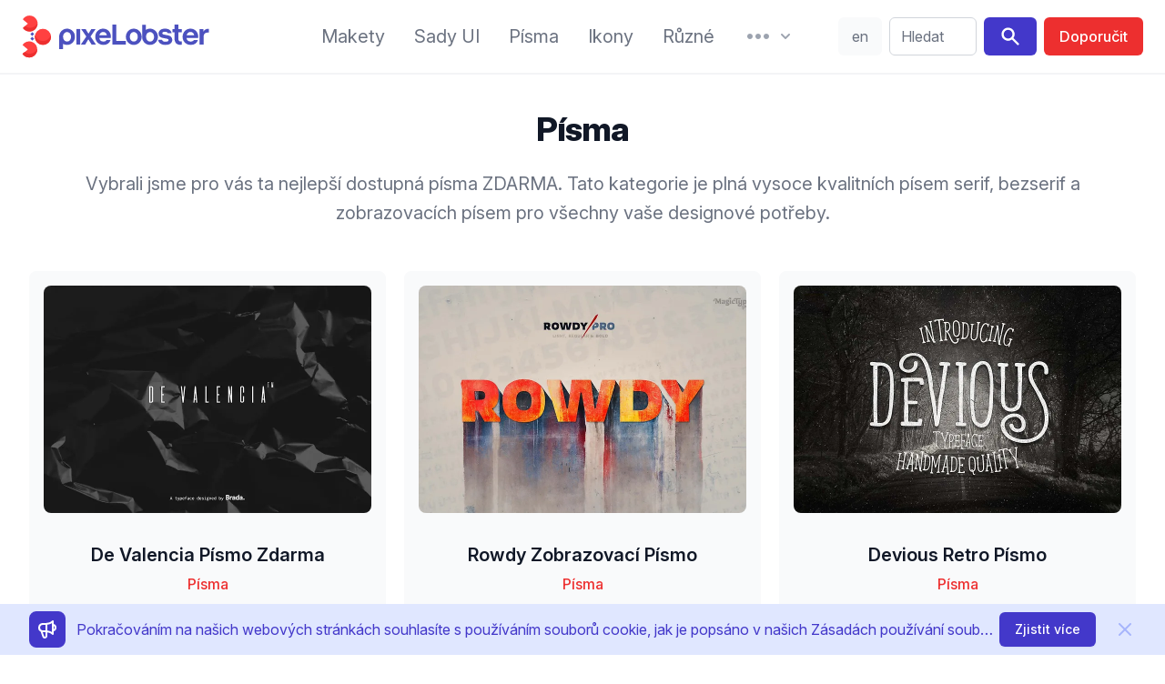

--- FILE ---
content_type: text/html;charset=utf-8
request_url: https://pixelobster.com/cs/kategorie/pisma
body_size: 12688
content:
<!DOCTYPE html>
<html lang="cs">
  <head>
    <script>(function(w,d,s,l,i){w[l]=w[l]||[];w[l].push({'gtm.start':new Date().getTime(),event:'gtm.js'});var f=d.getElementsByTagName(s)[0],j=d.createElement(s),dl=l!='dataLayer'?'&l='+l:'';j.async=true;j.src='https://www.googletagmanager.com/gtm.js?id='+i+dl;f.parentNode.insertBefore(j,f);})(window,document,'script','dataLayer','GTM-KM3NRJW');</script>
        <meta charset="utf-8" />
    <meta name="viewport" content="width=device-width, initial-scale=1">
    <meta property="article:publisher" content="https://www.facebook.com/pixelobster" />
    <meta property="article:modified_time" content="2026-01-25T02:56:15-05:00" />
    <meta property="og:locale" content="cs_CZ" />
    <meta property="og:type" content="article" />
    <meta property="og:site_name" content="pixeLobster" />
    <meta property="og:title" content="  Písma  " />
    <meta property="og:url" content="https://pixelobster.com/cs/kategorie/pisma" />
    <meta property="og:image" content="https://pixelobster.com/image/pl-default.gif" />
    <meta property="og:image:width" content="800" />
    <meta property="og:image:height" content="600" />
    <meta name="description" content="Písma">
    <meta name="twitter:card" content="summary_large_image" />
    <meta name="twitter:creator" content="@pixelobster" />
    <meta name="twitter:site" content="@pixelobster" />
    <meta name="msapplication-TileColor" content="#2d89ef">
    <meta name="theme-color" content="#ffffff">
    <link rel="canonical" href="https://pixelobster.com/cs/kategorie/pisma" />
    <link rel="apple-touch-icon" sizes="180x180" href="/apple-touch-icon.png">
    <link rel="shortcut icon" href="/favicon-16x16.png" sizes="any">
    <link rel="shortcut icon" href="/favicon.svg" type="image/svg+xml">
    <link rel="manifest" href="/site.webmanifest">
    <link rel="mask-icon" href="/safari-pinned-tab.svg" color="#ff1010">
    <link rel="stylesheet" href="/css/pixelobster.min.css?7022023" />

    <link rel="preload" as="style" href="https://rsms.me/inter/inter.css">
    <link rel="preconnect" href="https://rsms.me">
    <link rel="stylesheet" media="print" onload="this.media='all'" href="https://rsms.me/inter/inter.css">

    <noscript>
         <link rel="stylesheet" href="https://rsms.me/inter/inter.css">
    </noscript>

    <script src="/js/script-bundle.min.js?14032022" defer></script>
        
    <title>  Písma  </title>

    <script>
            function notice() {
          return {
              notice_show: false,
              close() { document.cookie = 'n=1; expires=' + new Date(new Date().getTime()+60*60*1000*24*365).toGMTString() + '; path=/'; this.notice_show = false },
              isCookie() { if(document.cookie.indexOf("n=1")==-1) { this.notice_show = true } }
          }
      }
          </script>
  </head>

  <body>
    <noscript><iframe src="https://www.googletagmanager.com/ns.html?id=GTM-KM3NRJW" height="0" width="0" style="display:none;visibility:hidden"></iframe></noscript>
    <div class="relative bg-white">

            <div class="px-4 border-b-2 border-gray-100 sm:px-6">
        <div x-data="{
          to : '/cs/vyhledavani/',
          si : '',
          search(){
            if(this.si.length>0) { window.location.replace(this.to + this.si.replace(/\s/g,'+')) }
          },
          menu_res_open:false,
          lg: 'en',
          redir: '',
          display() {
              if(window.location.href.match(/\/(.{2})\//)!=null) {
                return true;
              } else if (['bg', 'cs', 'da', 'de', 'el', 'es', 'et', 'fi', 'fr', 'hu', 'it', 'ja', 'lt', 'lv', 'nl', 'pl', 'pt', 'ro', 'ru', 'sk', 'sl', 'sv', 'zh'].indexOf(this.lg_br()) >= 0) {
                this.redir = '/' + this.lg_br() + '/';
                this.lg = this.lg_br();
                return true;
              } else {
                return false;
              }
          },
          lg_br() {
            var b = navigator.language || navigator.userLanguage;
            return b.split('-')[0];
          },
          lg_switch() {
            document.cookie = (this.lg=='en' ? 'pen=1; expires=' + new Date(new Date().getTime()+60*60*1000*24*365).toGMTString() + '; path=/' : 'pen=; expires=Thu, 01 Jan 1970 00:00:01 GMT; path=/');
            window.location.href = 'https://pixelobster.com' + this.redir;
          }
        }"  x-init="$refs.menu_res.classList.remove('hidden')" class="flex items-center justify-between py-4 mde:justify-start md:space-x-3 lg:space-x-6 xl:space-x-10">

          <div class="lg:w-0 lg:flex-1">
            <a href="/cs/" aria-label="Úvodní stránka" class="flex h-12">
              <svg class="h-full" viewBox="0 0 48 70">
                <use href="#pl">
              </svg>
              <svg class="hidden h-full lg:inline-block" viewBox="120 107 253 70" fill="#4C51BF">
                <path d="M144.4,155.7c6.9,0,12.7-5.5,12.7-13c0-7.5-5.8-13.1-12.7-13.1 c-6.9,0-12.7,5.6-12.7,13.1c0,6.6,0.1,13.2,0.1,19.8h6.1v-8.5C139.8,155,142,155.7,144.4,155.7L144.4,155.7z M144.4,150.3 c-3.5,0-6.4-2.8-6.4-7.5c0-4.8,2.9-7.7,6.4-7.7c3.5,0,6.4,2.9,6.4,7.7C150.8,147.5,147.9,150.3,144.4,150.3z" />
                <rect x="159.4" y="130.2" fill="#4C51BF" width="6.1" height="24.9" />
                <polygon points="166.6,155.1 173.5,155.1 178.6,146.7 183.8,155.1 190.8,155.1 182.1,142.2 190.3,130.2 183.4,130.2 178.8,137.7 174.2,130.2 167.1,130.2 175.3,142.2" />
                <path fill="#4C51BF" d="M214.8,144.6c0.9-8.5-4.6-15-12.5-15c-7,0-12.6,5.6-12.6,13.1 c0,7.5,5.8,13,13.1,13c5.7,0,10-2.8,11.5-7.7h-6.5c-0.9,1.5-2.7,2.3-4.9,2.3c-3.7,0-6.2-1.9-6.8-5.7H214.8L214.8,144.6z M202.3,134.9c3.2,0,5.5,1.9,6.1,5.4h-12.2C197,136.9,199.4,134.9,202.3,134.9z" />
                <polygon points="217.2,155.1 238.9,155.1 238.9,149.4 223.5,149.4 223.5,123.2 217.2,123.2" />
                <path d="M251.6,155.7c6.9,0,12.7-5.5,12.7-13c0-7.5-5.8-13.1-12.7-13.1 c-6.9,0-12.7,5.6-12.7,13.1C238.8,150.2,244.6,155.7,251.6,155.7L251.6,155.7z M251.6,150.3c-3.5,0-6.4-2.8-6.4-7.5 c0-4.8,2.9-7.7,6.4-7.7c3.5,0,6.4,2.9,6.4,7.7C258,147.5,255.1,150.3,251.6,150.3z" />
                <path d="M277.7,155.7c6.9,0,12.7-5.5,12.7-13c0-7.5-5.8-13.1-12.7-13.1 c-2.4,0-4.7,0.7-6.6,1.9v-8.2h-6.1c0,6.5,0,13,0,19.5C265,150.2,270.8,155.7,277.7,155.7L277.7,155.7z M277.7,150.3 c-3.5,0-6.4-2.8-6.4-7.5c0-4.8,2.9-7.7,6.4-7.7c3.5,0,6.4,2.9,6.4,7.7C284.2,147.5,281.3,150.3,277.7,150.3z" />
                <path d="M302.6,155.7c6.7,0,10.8-3.1,10.8-8c0-6.7-6.1-7.3-10.7-8.1 c-3.6-0.6-5.3-1-5.3-2.6c0-1.4,1.4-2.4,4.2-2.4c3,0,4.4,1.3,4.7,2.4h6.1c-0.7-4.5-4.5-7.4-10.6-7.4c-6.9,0-10.3,3.6-10.3,7.7 c0,6.2,5.3,7,10,7.8c4.4,0.8,6,1,6,2.9c0,1.6-2,2.6-4.9,2.6c-3.1,0-5.2-1.1-5.7-3.2h-6.1C291.1,152.1,295.3,155.7,302.6,155.7z" />
                <path d="M326.4,155.5c0.8,0,1.7-0.1,2.5-0.3v-5.3 c-0.6,0.1-1.2,0.2-1.8,0.2c-2.6,0-3.9-1.5-3.9-4.6v-10.2h5.4v-5.1h-5.4v-7h-6.1v7h-3.2v5.1h3.2v10.1 C317.1,152.1,320.4,155.5,326.4,155.5z" />
                <path d="M355.1,144.6c0.9-8.5-4.6-15-12.5-15c-7,0-12.6,5.6-12.6,13.1 c0,7.5,5.8,13,13.1,13c5.7,0,10-2.8,11.5-7.7H348c-0.9,1.5-2.7,2.3-4.9,2.3c-3.7,0-6.2-1.9-6.8-5.7H355.1L355.1,144.6z M342.6,134.9c3.2,0,5.5,1.9,6.1,5.4h-12.2C337.3,136.9,339.7,134.9,342.6,134.9z" />
                <path d="M357.4,155.1h6.4v-12.9c0-4.5,3-7.1,8.6-6.2v-6.1 c-3.1-0.3-7.2,0.6-8.9,4.7v-4.4h-6.1V155.1z" />
              </svg>
            </a>
          </div>

          <nav class="items-center hidden whitespace-no-wrap mde:flex md:space-x-3 lg:space-x-5 xl:space-x-8 whitespace-nowrap">

            <a href="/cs/kategorie/makety" class="leading-7 text-gray-500 transition duration-150 ease-in-out sm:text-sm md:text-base xl:text-xl hover:text-indigo-700 focus:outline-none focus:text-indigo-700">Makety</a>
            <a href="/cs/kategorie/sady-ui" class="leading-7 text-gray-500 transition duration-150 ease-in-out sm:text-sm md:text-base xl:text-xl hover:text-indigo-700 focus:outline-none focus:text-indigo-700">Sady UI</a>
            <a href="/cs/kategorie/pisma" class="leading-7 text-gray-500 transition duration-150 ease-in-out sm:text-sm md:text-base xl:text-xl hover:text-indigo-700 focus:outline-none focus:text-indigo-700">Písma</a>
            <a href="/cs/kategorie/ikony" class="leading-7 text-gray-500 transition duration-150 ease-in-out sm:text-sm md:text-base xl:text-xl hover:text-indigo-700 focus:outline-none focus:text-indigo-700">Ikony</a>
            <a href="/cs/kategorie/ruzne" class="leading-7 text-gray-500 transition duration-150 ease-in-out sm:text-sm md:text-base xl:text-xl hover:text-indigo-700 focus:outline-none focus:text-indigo-700">Různé</a>

            <div class="relative" x-data="{menu_open:false}" x-init="$refs.menu.classList.remove('hidden')">

              <button type="button" aria-label="More" class="flex items-center text-gray-400 transition duration-150 ease-in-out group lg:space-x-1 hover:text-indigo-700 focus:outline-none" @click="menu_open = true">
                <svg class="w-8 sm:h-4 lg:h-6" fill="currentColor" viewBox="0 2 20 16">
                  <path d="M6 10C6 11.1046 5.10457 12 4 12C2.89543 12 2 11.1046 2 10C2 8.89543 2.89543 8 4 8C5.10457 8 6 8.89543 6 10Z" />
                  <path d="M12 10C12 11.1046 11.1046 12 10 12C8.89543 12 8 11.1046 8 10C8 8.89543 8.89543 8 10 8C11.1046 8 12 8.89543 12 10Z" />
                  <path d="M16 12C17.1046 12 18 11.1046 18 10C18 8.89543 17.1046 8 16 8C14.8954 8 14 8.89543 14 10C14 11.1046 14.8954 12 16 12Z" />
                </svg>
                <svg class="w-5 sm:h-4 lg:h-5" fill="currentColor" viewBox="0 0 20 20">
                  <path d="M5.293 7.293a1 1 0 011.414 0L10 10.586l3.293-3.293a1 1 0 111.414 1.414l-4 4a1 1 0 01-1.414 0l-4-4a1 1 0 010-1.414z" />
                </svg>
              </button>

              <div class="absolute z-10 hidden w-screen max-w-xs px-2 mt-4 transform -translate-x-1/2 left-1/2 sm:px-0"
              x-ref="menu"
              x-show="menu_open"
              @click.away="menu_open=false" 
              x-transition:enter="transition-transform ease-in-out duration-150"
              x-transition:enter-start="opacity-0 translate-y-1"
              x-transition:enter-end="opacity-100 translate-y-0"
              x-transition:leave="transition ease-in duration-150"
              x-transition:leave-start="opacity-100 translate-y-0"
              x-transition:leave-end="opacity-0 translate-y-1">

                <div class="rounded-lg shadow-lg">
                  <div class="overflow-hidden rounded-lg shadow-xs">
                    <div class="relative z-20 grid gap-6 px-5 py-6 bg-white sm:gap-8 sm:p-8">
                      <a href="/cs/o-nas" class="block p-3 -m-3 space-y-1 transition duration-150 ease-in-out rounded-md hover:bg-gray-100">
                        <p class="text-base font-medium leading-6 text-gray-900">O stránce</p>
                        <p class="text-sm leading-5 text-gray-500">Náš příběh.</p>
                      </a>
                      <a href="/cs/ochrana-osobnich-udaju" class="block p-3 -m-3 space-y-1 transition duration-150 ease-in-out rounded-md hover:bg-gray-100">
                        <p class="text-base font-medium leading-6 text-gray-900">Zásady ochrany soukromí</p>
                        <p class="text-sm leading-5 text-gray-500">Vaše soukromí bereme vážně.</p>
                      </a>
                      <a href="/cs/faq" class="block p-3 -m-3 space-y-1 transition duration-150 ease-in-out rounded-md hover:bg-gray-100">
                        <p class="text-base font-medium leading-6 text-gray-900">Otázky</p>
                        <p class="text-sm leading-5 text-gray-500">Vše, co potřebujete vědět.</p>
                      </a>
                      <a href="/cs/kontakt" class="block p-3 -m-3 space-y-1 transition duration-150 ease-in-out rounded-md hover:bg-gray-100">
                        <p class="text-base font-medium leading-6 text-gray-900">Kontakt</p>
                        <p class="text-sm leading-5 text-gray-500">Budeme rádi, když nám napíšete!</p>
                      </a>
                    </div>
                  </div>
                </div>
              </div>

            </div>

          </nav>

          <div class="flex items-stretch items-center justify-end text-sm xl:text-base mde:flex-1">
            <span x-show="display()" class="relative hidden rounded-md mde:ml-2 mde:flex" style="display:none">
              <button @click="lg_switch()" class="w-10 py-2 mr-2 text-center text-gray-500 transition duration-150 ease-in-out border border-transparent rounded-md xl:w-12 bg-gray-50 hover:bg-gray-100 focus:outline-none" x-text="lg"></button>
            </span>
              <div class="w-full max-w-lg pl-3 pr-2 sm:px-0 lg:max-w-xs">
                <label for="search" class="sr-only">Hledat</label>
                <div class="relative">
                  <div class="absolute inset-y-0 left-0 flex items-center pl-3 pointer-events-none mde:hidden">
                    <svg class="w-5 h-5 text-gray-400" fill="currentColor" viewBox="0 0 20 20">
                      <path fill-rule="evenodd" d="M8 4a4 4 0 100 8 4 4 0 000-8zM2 8a6 6 0 1110.89 3.476l4.817 4.817a1 1 0 01-1.414 1.414l-4.816-4.816A6 6 0 012 8z" clip-rule="evenodd" />
                    </svg>
                  </div>
                  <input id="search" x-model="si" x-on:keydown.enter="search" class="block w-full py-2 pl-10 pr-3 leading-6 text-gray-500 placeholder-gray-500 transition duration-150 ease-in-out bg-white border border-gray-300 rounded-md min-w-12 mde:pl-3 focus:outline-none focus:placeholder-gray-400 focus:border-indigo-400" placeholder="Hledat" type="text">
                </div>
              </div>
              <span class="hidden ml-2 rounded-md mde:inline-flex">
                <button @click="search" aria-label="Search" class="inline-flex px-4 py-2 mr-2 text-white transition duration-150 ease-in-out bg-indigo-700 border border-transparent rounded-md hover:bg-indigo-500 focus:outline-none">
                  <svg class="w-6 h-6" fill="currentColor" viewBox="0 0 20 20">
                      <path fill-rule="evenodd" d="M8 4a4 4 0 100 8 4 4 0 000-8zM2 8a6 6 0 1110.89 3.476l4.817 4.817a1 1 0 01-1.414 1.414l-4.816-4.816A6 6 0 012 8z" clip-rule="evenodd" />
                    </svg>
                </button>
                <a href="/cs/doporucte" class="inline-flex items-center justify-center px-4 py-2 font-medium leading-6 text-white whitespace-no-wrap transition duration-150 ease-in-out border border-transparent rounded-md bg-red-dark hover:bg-red-lite focus:outline-none">
                  <span class="hidden lg:inline-block" style="word-break:keep-all">Doporučit</span>
                  <svg class="w-6 h-6 lg:hidden" fill="none" viewBox="0 0 24 24" stroke="currentColor">
                    <path stroke-linecap="round" stroke-linejoin="round" stroke-width="2" d="M5 10l7-7m0 0l7 7m-7-7v18" />
                  </svg>
                </a>
              </span>
          </div>

          <div class="-my-2 -mr-2 mde:hidden">

            <button type="button" aria-label="Menu" class="inline-flex items-center justify-center p-2 text-gray-400 transition duration-150 ease-in-out rounded-md hover:text-gray-500 hover:bg-gray-100 focus:outline-none focus:bg-gray-100 focus:text-gray-500" @click="menu_res_open = true">
              <svg class="w-6 h-6" fill="none" viewBox="0 0 24 24" stroke="currentColor">
                <path stroke-linecap="round" stroke-linejoin="round" stroke-width="2" d="M4 6h16M4 12h16M4 18h16" />
              </svg>
            </button>

            <div class="absolute inset-x-0 top-0 z-10 hidden p-2 transition origin-top-right transform lg:hidden"
              x-ref="menu_res"
              x-show="menu_res_open"
              @click.away="menu_res_open=false"
              x-transition:enter="transition ease-out duration-150"
              x-transition:enter-start="opacity-0"
              x-transition:enter-end="opacity-100"
              x-transition:leave="transition ease-in duration-150"
              x-transition:leave-start="opacity-100"
              x-transition:leave-end="opacity-0"
              >
              <div class="rounded-lg shadow-lg">
                <div class="bg-white divide-y rounded-lg shadow-xs divide-gray-50">
                  <div class="px-5 pt-5 pb-6 space-y-6">
                    <div class="flex items-center justify-between">
                      <div>
                        <svg class="w-8 h-auto" viewBox="0 0 48 70">
                          <use href="#pl">
                        </svg>
                      </div>
                      <div class="-mr-2">
                        <button type="button" class="inline-flex items-center justify-center p-2 text-gray-400 transition duration-150 ease-in-out rounded-md hover:text-gray-500 hover:bg-gray-100 focus:outline-none focus:bg-gray-100 focus:text-gray-500" @click="menu_res_open = false">
                          <svg class="w-6 h-6" fill="none" viewBox="0 0 24 24" stroke="currentColor">
                            <path stroke-linecap="round" stroke-linejoin="round" stroke-width="2" d="M6 18L18 6M6 6l12 12" />
                          </svg>
                        </button>
                      </div>
                    </div>
                    <div>
                      <nav class="grid gap-y-8">
                        <a href="/cs/kategorie/makety" class="flex items-center p-3 -m-3 space-x-3 transition duration-150 ease-in-out rounded-md hover:bg-gray-100">
                          <svg class="flex-shrink-0 w-6 h-6 text-indigo-700" fill="none" viewBox="0 0 24 24" stroke="currentColor">
                            <path stroke-linecap="round" stroke-linejoin="round" stroke-width="2" d="M15 12a3 3 0 11-6 0 3 3 0 016 0z"/>
                            <path stroke-linecap="round" stroke-linejoin="round" stroke-width="2" d="M2.458 12C3.732 7.943 7.523 5 12 5c4.478 0 8.268 2.943 9.542 7-1.274 4.057-5.064 7-9.542 7-4.477 0-8.268-2.943-9.542-7z"/>
                          </svg>
                          <div class="text-base font-medium leading-6 text-gray-900">Makety</div>
                        </a>
                        <a href="/cs/kategorie/sady-ui" class="flex items-center p-3 -m-3 space-x-3 transition duration-150 ease-in-out rounded-md hover:bg-gray-100">
                          <svg class="flex-shrink-0 w-6 h-6 text-indigo-700" fill="currentColor" viewBox="0 0 20 20">
                            <path d="M3 4a1 1 0 011-1h12a1 1 0 011 1v2a1 1 0 01-1 1H4a1 1 0 01-1-1V4zM3 10a1 1 0 011-1h6a1 1 0 011 1v6a1 1 0 01-1 1H4a1 1 0 01-1-1v-6zM14 9a1 1 0 00-1 1v6a1 1 0 001 1h2a1 1 0 001-1v-6a1 1 0 00-1-1h-2z"></path>
                          </svg>
                          <div class="text-base font-medium leading-6 text-gray-900">Sady UI</div>
                        </a>
                        <a href="/cs/kategorie/pisma" class="flex items-center p-3 -m-3 space-x-3 transition duration-150 ease-in-out rounded-md hover:bg-gray-100">
                          <svg class="flex-shrink-0 w-6 h-6 text-indigo-700" fill="currentColor" viewBox="0 0 20 20">
                            <path fill-rule="evenodd" d="M7 2a1 1 0 011 1v1h3a1 1 0 110 2H9.578a18.87 18.87 0 01-1.724 4.78c.29.354.596.696.914 1.026a1 1 0 11-1.44 1.389c-.188-.196-.373-.396-.554-.6a19.098 19.098 0 01-3.107 3.567 1 1 0 01-1.334-1.49 17.087 17.087 0 003.13-3.733 18.992 18.992 0 01-1.487-2.494 1 1 0 111.79-.89c.234.47.489.928.764 1.372.417-.934.752-1.913.997-2.927H3a1 1 0 110-2h3V3a1 1 0 011-1zm6 6a1 1 0 01.894.553l2.991 5.982a.869.869 0 01.02.037l.99 1.98a1 1 0 11-1.79.895L15.383 16h-4.764l-.724 1.447a1 1 0 11-1.788-.894l.99-1.98.019-.038 2.99-5.982A1 1 0 0113 8zm-1.382 6h2.764L13 11.236 11.618 14z" clip-rule="evenodd"></path>
                          </svg>
                          <div class="text-base font-medium leading-6 text-gray-900">Písma</div>
                        </a>
                        <a href="/cs/kategorie/ikony" class="flex items-center p-3 -m-3 space-x-3 transition duration-150 ease-in-out rounded-md hover:bg-gray-100">
                          <svg class="flex-shrink-0 w-6 h-6 text-indigo-700" fill="none" viewBox="0 0 24 24" stroke="currentColor">
                            <path stroke-linecap="round" stroke-linejoin="round" stroke-width="2" d="M4 6a2 2 0 012-2h2a2 2 0 012 2v2a2 2 0 01-2 2H6a2 2 0 01-2-2V6zM14 6a2 2 0 012-2h2a2 2 0 012 2v2a2 2 0 01-2 2h-2a2 2 0 01-2-2V6zM4 16a2 2 0 012-2h2a2 2 0 012 2v2a2 2 0 01-2 2H6a2 2 0 01-2-2v-2zM14 16a2 2 0 012-2h2a2 2 0 012 2v2a2 2 0 01-2 2h-2a2 2 0 01-2-2v-2z" />
                          </svg>
                          <div class="text-base font-medium leading-6 text-gray-900">Ikony</div>
                        </a>
                        <a href="/cs/kategorie/ruzne" class="flex items-center p-3 -m-3 space-x-3 transition duration-150 ease-in-out rounded-md hover:bg-gray-100">
                          <svg class="flex-shrink-0 w-6 h-6 text-indigo-700" fill="currentColor" viewBox="0 0 20 20">
                            <path d="M6 10a2 2 0 11-4 0 2 2 0 014 0zM12 10a2 2 0 11-4 0 2 2 0 014 0zM16 12a2 2 0 100-4 2 2 0 000 4z"></path>
                          </svg>
                          <div class="text-base font-medium leading-6 text-gray-900">Různé</div>
                        </a>
                      </nav>
                    </div>
                  </div>
                  <div class="px-5 py-6 space-y-6">
                      <div class="space-y-6">
                          <a href="/cs/kontakt" class="flex items-center p-3 -m-3 space-x-3 transition duration-150 ease-in-out rounded-md hover:bg-gray-100">
                            <svg class="flex-shrink-0 w-6 h-6 text-indigo-700" stroke="currentColor" fill="none" viewBox="0 0 24 24">
                              <path stroke-linecap="round" stroke-linejoin="round" stroke-width="2" d="M3 8l7.89 5.26a2 2 0 002.22 0L21 8M5 19h14a2 2 0 002-2V7a2 2 0 00-2-2H5a2 2 0 00-2 2v10a2 2 0 002 2z"/></path>
                            </svg>
                            <div class="text-base font-medium leading-6 text-gray-900">Kontakt</div>
                          </a>
                      </div>
                  </div>
                  <div class="px-5 py-6 space-y-6">
                    <div class="space-y-6">
                      <span class="flex w-full rounded-md">
                        <a href="/cs/doporucte" class="flex items-center justify-center w-full px-4 py-2 text-base font-medium leading-6 text-white transition duration-150 ease-in-out bg-indigo-700 border border-transparent rounded-md hover:bg-indigo-500 focus:outline-none">Doporučení designu</a>
                      </span>
                      <span x-show="display()" class="flex w-full rounded-md" style="display:none">
                        <button @click="lg_switch()" class="flex items-center justify-center w-full px-4 py-2 text-base font-medium leading-6 text-gray-900 uppercase transition duration-150 ease-in-out bg-gray-200 border border-transparent rounded-md hover:bg-gray-100 focus:outline-none" x-text="lg"></button>
                      </span>
                    </div>
                  </div>
                </div>
              </div>
            </div>
          </div>

        </div>

    </div>


      <!-- main -->

      <main class="max-w-screen-xl px-4 pt-6 pb-6 mx-auto overflow-hidden bg-white sm:px-6 lg:pt-8 lg:pb-8 lg:px-8">

        <div class="px-4 sm:px-6 lg:px-8">
    <h1
        class="mt-2 mb-4 text-3xl font-extrabold leading-8 tracking-tight text-center text-gray-900 sm:text-4xl sm:leading-10"
    >
        Písma    </h1>

        <p
        class="pt-2 text-lg leading-7 text-center text-gray-500 lg:leading-8 lg:text-xl"
    >
         Vybrali jsme pro vás ta nejlepší dostupná písma ZDARMA. Tato kategorie je plná vysoce kvalitních písem serif, bezserif a zobrazovacích písem pro všechny vaše designové potřeby.     </p>
    </div>
<div
    class="grid max-w-lg gap-5 mx-auto mt-12 sm:grid-cols-2 sm:max-w-none lg:grid-cols-3 lg:max-w-none"
>
     <div class="flex flex-col pb-4 lg:p-4 lg:rounded-lg lg:transition lg:duration-500 lg:ease-in-out lg:bg-gray-50 lg:hover:bg-gray-100">
  <a href="/cs/zdarma/de-valencia-pismo-zdarma" class="flex-shrink-0 block h-grid">
    <picture>
            <source type="image/avif" srcset="/img/2/de/de-valencia-free-typeface-1.avif">
      <source type="image/webp" srcset="/img/2/de/de-valencia-free-typeface-1.webp">
      <img src="/img/2/de/de-valencia-free-typeface-1.jpg" class="object-cover w-full h-full rounded-lg" width="360" height="250" alt="De Valencia Free Typeface 1">
          </picture>
  </a>
  <div class="px-4 pt-8 text-center">
        <h3 class="text-xl font-semibold leading-7 text-gray-900 xl:overflow-hidden xl:overflow-ellipsis xl:whitespace-nowrap">
          <a href="/cs/zdarma/de-valencia-pismo-zdarma">
            De Valencia Písmo Zdarma
          </a>
        </h3>
        <p class="pt-2 pb-3 font-medium leading-5 text-md text-red-dark hover:text-red-lite">
          <a href="/cs/kategorie/pisma">
            Písma
          </a>
        </p>
        <p class="text-base leading-6 text-gray-500 line-clamp-4">
          Objevte &quot;De Valencia&quot;, univerzální bezplatné písmo, jehož autorem je Manuel Garcia. Ideální pro loga, pozvánky, portfolia - pozvedněte svou značku nadčasovou elegancí.
        </p>
  </div>
</div>
  <div class="flex flex-col pb-4 lg:p-4 lg:rounded-lg lg:transition lg:duration-500 lg:ease-in-out lg:bg-gray-50 lg:hover:bg-gray-100">
  <a href="/cs/zdarma/rowdy-zobrazovaci-pismo" class="flex-shrink-0 block h-grid">
    <picture>
            <source type="image/avif" srcset="/img/2/ro/rowdy-latin-display-typeface-1.avif">
      <source type="image/webp" srcset="/img/2/ro/rowdy-latin-display-typeface-1.webp">
      <img src="/img/2/ro/rowdy-latin-display-typeface-1.jpg" class="object-cover w-full h-full rounded-lg" width="360" height="250" alt="Rowdy Latin Display Typeface 1">
          </picture>
  </a>
  <div class="px-4 pt-8 text-center">
        <h3 class="text-xl font-semibold leading-7 text-gray-900 xl:overflow-hidden xl:overflow-ellipsis xl:whitespace-nowrap">
          <a href="/cs/zdarma/rowdy-zobrazovaci-pismo">
            Rowdy Zobrazovací Písmo
          </a>
        </h3>
        <p class="pt-2 pb-3 font-medium leading-5 text-md text-red-dark hover:text-red-lite">
          <a href="/cs/kategorie/pisma">
            Písma
          </a>
        </p>
        <p class="text-base leading-6 text-gray-500 line-clamp-4">
          Objevte Rowdy, odvážné bezplatné latinkové písmo ideální pro působivé návrhy. Je inspirováno indickou akční kinematografií a je ideální pro plakáty, grafiku a trička.
        </p>
  </div>
</div>
  <div class="flex flex-col pb-4 lg:p-4 lg:rounded-lg lg:transition lg:duration-500 lg:ease-in-out lg:bg-gray-50 lg:hover:bg-gray-100">
  <a href="/cs/zdarma/devious-retro-pismo" class="flex-shrink-0 block h-grid">
    <picture>
            <source type="image/avif" srcset="/img/2/de/devious-retro-typeface-1.avif">
      <source type="image/webp" srcset="/img/2/de/devious-retro-typeface-1.webp">
      <img src="/img/2/de/devious-retro-typeface-1.jpg" class="object-cover w-full h-full rounded-lg" width="360" height="250" alt="Devious Retro Typeface 1">
          </picture>
  </a>
  <div class="px-4 pt-8 text-center">
        <h3 class="text-xl font-semibold leading-7 text-gray-900 xl:overflow-hidden xl:overflow-ellipsis xl:whitespace-nowrap">
          <a href="/cs/zdarma/devious-retro-pismo">
            Devious Retro Písmo
          </a>
        </h3>
        <p class="pt-2 pb-3 font-medium leading-5 text-md text-red-dark hover:text-red-lite">
          <a href="/cs/kategorie/pisma">
            Písma
          </a>
        </p>
        <p class="text-base leading-6 text-gray-500 line-clamp-4">
          Objevte písmo Devious! Toto univerzální, vintage inspirované písmo zdarma od Graptail je ideální pro různé designové projekty.
        </p>
  </div>
</div>
  <div class="flex flex-col pb-4 lg:p-4 lg:rounded-lg lg:transition lg:duration-500 lg:ease-in-out lg:bg-gray-50 lg:hover:bg-gray-100">
  <a href="/cs/zdarma/bourbon-grotesque-pismo" class="flex-shrink-0 block h-grid">
    <picture>
            <source type="image/avif" srcset="[data-uri]" data-srcset="/img/2/bo/bourbon-grotesque-font-1.avif" class="lazy">
      <source type="image/webp" srcset="[data-uri]" data-srcset="/img/2/bo/bourbon-grotesque-font-1.webp" class="lazy">
      <img src="[data-uri]" data-src="/img/2/bo/bourbon-grotesque-font-1.jpg" class="object-cover w-full h-full rounded-lg lazy" width="360" height="250" alt="Bourbon Grotesque Font 1">
          </picture>
  </a>
  <div class="px-4 pt-8 text-center">
        <h3 class="text-xl font-semibold leading-7 text-gray-900 xl:overflow-hidden xl:overflow-ellipsis xl:whitespace-nowrap">
          <a href="/cs/zdarma/bourbon-grotesque-pismo">
            Bourbon Grotesque Písmo
          </a>
        </h3>
        <p class="pt-2 pb-3 font-medium leading-5 text-md text-red-dark hover:text-red-lite">
          <a href="/cs/kategorie/pisma">
            Písma
          </a>
        </p>
        <p class="text-base leading-6 text-gray-500 line-clamp-4">
          Oživte klasický půvab pomocí bezplatného písma Bourbon Grotesque. Skvěle se hodí pro vintage etikety, branding a nadčasové návrhy. 
        </p>
  </div>
</div>
  <div class="flex flex-col pb-4 lg:p-4 lg:rounded-lg lg:transition lg:duration-500 lg:ease-in-out lg:bg-gray-50 lg:hover:bg-gray-100">
  <a href="/cs/zdarma/henrik-zdarma-bezpatkove-pismo-grunge" class="flex-shrink-0 block h-grid">
    <picture>
            <source type="image/avif" srcset="[data-uri]" data-srcset="/img/2/he/henrik-free-sans-serif-grunge-font-1.avif" class="lazy">
      <source type="image/webp" srcset="[data-uri]" data-srcset="/img/2/he/henrik-free-sans-serif-grunge-font-1.webp" class="lazy">
      <img src="[data-uri]" data-src="/img/2/he/henrik-free-sans-serif-grunge-font-1.jpg" class="object-cover w-full h-full rounded-lg lazy" width="360" height="250" alt="Henrik Free Sans Serif Grunge Font 1">
          </picture>
  </a>
  <div class="px-4 pt-8 text-center">
        <h3 class="text-xl font-semibold leading-7 text-gray-900 xl:overflow-hidden xl:overflow-ellipsis xl:whitespace-nowrap">
          <a href="/cs/zdarma/henrik-zdarma-bezpatkove-pismo-grunge">
            Henrik Zdarma Bezpatkové Písmo Grunge
          </a>
        </h3>
        <p class="pt-2 pb-3 font-medium leading-5 text-md text-red-dark hover:text-red-lite">
          <a href="/cs/kategorie/pisma">
            Písma
          </a>
        </p>
        <p class="text-base leading-6 text-gray-500 line-clamp-4">
          Objevte Henrik, bezplatné a všestranné bezpatkové písmo ideální pro tvorbu značek, log a nadpisů.
        </p>
  </div>
</div>
  <div class="flex flex-col pb-4 lg:p-4 lg:rounded-lg lg:transition lg:duration-500 lg:ease-in-out lg:bg-gray-50 lg:hover:bg-gray-100">
  <a href="/cs/zdarma/faune-pismo-zdarma" class="flex-shrink-0 block h-grid">
    <picture>
            <source type="image/avif" srcset="[data-uri]" data-srcset="/img/2/fa/faune-free-font-1.avif" class="lazy">
      <source type="image/webp" srcset="[data-uri]" data-srcset="/img/2/fa/faune-free-font-1.webp" class="lazy">
      <img src="[data-uri]" data-src="/img/2/fa/faune-free-font-1.jpg" class="object-cover w-full h-full rounded-lg lazy" width="360" height="250" alt="Faune Free Font 1">
          </picture>
  </a>
  <div class="px-4 pt-8 text-center">
        <h3 class="text-xl font-semibold leading-7 text-gray-900 xl:overflow-hidden xl:overflow-ellipsis xl:whitespace-nowrap">
          <a href="/cs/zdarma/faune-pismo-zdarma">
            Faune Písmo Zdarma
          </a>
        </h3>
        <p class="pt-2 pb-3 font-medium leading-5 text-md text-red-dark hover:text-red-lite">
          <a href="/cs/kategorie/pisma">
            Písma
          </a>
        </p>
        <p class="text-base leading-6 text-gray-500 line-clamp-4">
          Objevte Faune, bezplatné tekuté písmo inspirované přírodou od Alice Savoie, které se skvěle hodí na obálky knih, plakáty, přání a další.
        </p>
  </div>
</div>
  <div class="flex flex-col pb-4 lg:p-4 lg:rounded-lg lg:transition lg:duration-500 lg:ease-in-out lg:bg-gray-50 lg:hover:bg-gray-100">
  <a href="/cs/zdarma/rodina-pisma-pardal" class="flex-shrink-0 block h-grid">
    <picture>
            <source type="image/avif" srcset="[data-uri]" data-srcset="/img/2/pa/pardal-font-family-1.avif" class="lazy">
      <source type="image/webp" srcset="[data-uri]" data-srcset="/img/2/pa/pardal-font-family-1.webp" class="lazy">
      <img src="[data-uri]" data-src="/img/2/pa/pardal-font-family-1.jpg" class="object-cover w-full h-full rounded-lg lazy" width="360" height="250" alt="Pardal Font Family 1">
          </picture>
  </a>
  <div class="px-4 pt-8 text-center">
        <h3 class="text-xl font-semibold leading-7 text-gray-900 xl:overflow-hidden xl:overflow-ellipsis xl:whitespace-nowrap">
          <a href="/cs/zdarma/rodina-pisma-pardal">
            Rodina Písma Pardal
          </a>
        </h3>
        <p class="pt-2 pb-3 font-medium leading-5 text-md text-red-dark hover:text-red-lite">
          <a href="/cs/kategorie/pisma">
            Písma
          </a>
        </p>
        <p class="text-base leading-6 text-gray-500 line-clamp-4">
          Pardal je hravé písmo typu slab serif, které kombinuje výrazné serify a čisté linie s mírnými křivkami.
        </p>
  </div>
</div>
  <div class="flex flex-col pb-4 lg:p-4 lg:rounded-lg lg:transition lg:duration-500 lg:ease-in-out lg:bg-gray-50 lg:hover:bg-gray-100">
  <a href="/cs/zdarma/rodina-pisem-clinton-zdarma" class="flex-shrink-0 block h-grid">
    <picture>
            <source type="image/avif" srcset="[data-uri]" data-srcset="/img/2/cl/clinton-free-font-family-1.avif" class="lazy">
      <source type="image/webp" srcset="[data-uri]" data-srcset="/img/2/cl/clinton-free-font-family-1.webp" class="lazy">
      <img src="[data-uri]" data-src="/img/2/cl/clinton-free-font-family-1.jpg" class="object-cover w-full h-full rounded-lg lazy" width="360" height="250" alt="Clinton Free Font Family 1">
          </picture>
  </a>
  <div class="px-4 pt-8 text-center">
        <h3 class="text-xl font-semibold leading-7 text-gray-900 xl:overflow-hidden xl:overflow-ellipsis xl:whitespace-nowrap">
          <a href="/cs/zdarma/rodina-pisem-clinton-zdarma">
            Rodina Písem Clinton Zdarma
          </a>
        </h3>
        <p class="pt-2 pb-3 font-medium leading-5 text-md text-red-dark hover:text-red-lite">
          <a href="/cs/kategorie/pisma">
            Písma
          </a>
        </p>
        <p class="text-base leading-6 text-gray-500 line-clamp-4">
           Clinton je bezplatné písmo Neo-Grotesk ideální pro tiskové a digitální projekty. Přijměte nadčasovou eleganci a jasnost do svých návrhů ještě dnes.
        </p>
  </div>
</div>
  <div class="flex flex-col pb-4 lg:p-4 lg:rounded-lg lg:transition lg:duration-500 lg:ease-in-out lg:bg-gray-50 lg:hover:bg-gray-100">
  <a href="/cs/zdarma/beepo-geometric-sans-serif-pismo" class="flex-shrink-0 block h-grid">
    <picture>
            <source type="image/avif" srcset="[data-uri]" data-srcset="/img/2/be/beepo-geometric-sans-serif-font-1.avif" class="lazy">
      <source type="image/webp" srcset="[data-uri]" data-srcset="/img/2/be/beepo-geometric-sans-serif-font-1.webp" class="lazy">
      <img src="[data-uri]" data-src="/img/2/be/beepo-geometric-sans-serif-font-1.jpg" class="object-cover w-full h-full rounded-lg lazy" width="360" height="250" alt="Beepo Geometric Sans Serif Font 1">
          </picture>
  </a>
  <div class="px-4 pt-8 text-center">
        <h3 class="text-xl font-semibold leading-7 text-gray-900 xl:overflow-hidden xl:overflow-ellipsis xl:whitespace-nowrap">
          <a href="/cs/zdarma/beepo-geometric-sans-serif-pismo">
            Beepo Geometric Sans Serif Písmo
          </a>
        </h3>
        <p class="pt-2 pb-3 font-medium leading-5 text-md text-red-dark hover:text-red-lite">
          <a href="/cs/kategorie/pisma">
            Písma
          </a>
        </p>
        <p class="text-base leading-6 text-gray-500 line-clamp-4">
          Beepo je jedinečné bezplatné geometrické bezpatkové písmo ideální pro loga, blahopřání, nadpisy, branding a webový design.
        </p>
  </div>
</div>
  <div class="flex flex-col pb-4 lg:p-4 lg:rounded-lg lg:transition lg:duration-500 lg:ease-in-out lg:bg-gray-50 lg:hover:bg-gray-100">
  <a href="/cs/zdarma/pristine-bezplatne-skriptove-pismo" class="flex-shrink-0 block h-grid">
    <picture>
            <source type="image/avif" srcset="[data-uri]" data-srcset="/img/2/pr/pristine-free-script-typeface-1.avif" class="lazy">
      <source type="image/webp" srcset="[data-uri]" data-srcset="/img/2/pr/pristine-free-script-typeface-1.webp" class="lazy">
      <img src="[data-uri]" data-src="/img/2/pr/pristine-free-script-typeface-1.jpg" class="object-cover w-full h-full rounded-lg lazy" width="360" height="250" alt="Pristine Free Script Typeface 1">
          </picture>
  </a>
  <div class="px-4 pt-8 text-center">
        <h3 class="text-xl font-semibold leading-7 text-gray-900 xl:overflow-hidden xl:overflow-ellipsis xl:whitespace-nowrap">
          <a href="/cs/zdarma/pristine-bezplatne-skriptove-pismo">
            Pristine Bezplatné Skriptové Písmo
          </a>
        </h3>
        <p class="pt-2 pb-3 font-medium leading-5 text-md text-red-dark hover:text-red-lite">
          <a href="/cs/kategorie/pisma">
            Písma
          </a>
        </p>
        <p class="text-base leading-6 text-gray-500 line-clamp-4">
          Pristine je výjimečné skriptové písmo od Graphic Pear. Vylepšete své designové projekty s hlavičkami, značkami, logy a dalšími prvky.
        </p>
  </div>
</div>
  <div class="flex flex-col pb-4 lg:p-4 lg:rounded-lg lg:transition lg:duration-500 lg:ease-in-out lg:bg-gray-50 lg:hover:bg-gray-100">
  <a href="/cs/zdarma/valencia-kaligraficke-pismo-zdarma" class="flex-shrink-0 block h-grid">
    <picture>
            <source type="image/avif" srcset="[data-uri]" data-srcset="/img/2/va/valencia-free-calligraphy-typeface-v1-2-1.avif" class="lazy">
      <source type="image/webp" srcset="[data-uri]" data-srcset="/img/2/va/valencia-free-calligraphy-typeface-v1-2-1.webp" class="lazy">
      <img src="[data-uri]" data-src="/img/2/va/valencia-free-calligraphy-typeface-v1-2-1.jpg" class="object-cover w-full h-full rounded-lg lazy" width="360" height="250" alt="Valencia Free Calligraphy Typeface V1 2 1">
          </picture>
  </a>
  <div class="px-4 pt-8 text-center">
        <h3 class="text-xl font-semibold leading-7 text-gray-900 xl:overflow-hidden xl:overflow-ellipsis xl:whitespace-nowrap">
          <a href="/cs/zdarma/valencia-kaligraficke-pismo-zdarma">
            Valencia Kaligrafické Písmo Zdarma
          </a>
        </h3>
        <p class="pt-2 pb-3 font-medium leading-5 text-md text-red-dark hover:text-red-lite">
          <a href="/cs/kategorie/pisma">
            Písma
          </a>
        </p>
        <p class="text-base leading-6 text-gray-500 line-clamp-4">
          Valencia je elegantní kaligrafické písmo, které se skvěle hodí pro značku, pozvánky, sociální média a další. 
        </p>
  </div>
</div>
  <div class="flex flex-col pb-4 lg:p-4 lg:rounded-lg lg:transition lg:duration-500 lg:ease-in-out lg:bg-gray-50 lg:hover:bg-gray-100">
  <a href="/cs/zdarma/stopwatch-pismo-zdarma" class="flex-shrink-0 block h-grid">
    <picture>
            <source type="image/avif" srcset="[data-uri]" data-srcset="/img/2/st/stopwatch-free-font-1.avif" class="lazy">
      <source type="image/webp" srcset="[data-uri]" data-srcset="/img/2/st/stopwatch-free-font-1.webp" class="lazy">
      <img src="[data-uri]" data-src="/img/2/st/stopwatch-free-font-1.jpg" class="object-cover w-full h-full rounded-lg lazy" width="360" height="250" alt="Stopwatch Free Font 1">
          </picture>
  </a>
  <div class="px-4 pt-8 text-center">
        <h3 class="text-xl font-semibold leading-7 text-gray-900 xl:overflow-hidden xl:overflow-ellipsis xl:whitespace-nowrap">
          <a href="/cs/zdarma/stopwatch-pismo-zdarma">
            Stopwatch Písmo Zdarma
          </a>
        </h3>
        <p class="pt-2 pb-3 font-medium leading-5 text-md text-red-dark hover:text-red-lite">
          <a href="/cs/kategorie/pisma">
            Písma
          </a>
        </p>
        <p class="text-base leading-6 text-gray-500 line-clamp-4">
          Objevte jedinečné písmo Stopwatch, které se skvěle hodí pro mužské projekty, návrhy s digitální tematikou, filmové titulky a další.
        </p>
  </div>
</div>
 </div>

 <!-- pager -->

<nav class="flex items-center justify-between px-6 py-6 mt-6 rounded-lg bg-gray-50 lg:mt-8">
  <div class="hidden sm:block">
    <p class="text-sm leading-5 text-gray-700">
      Zobrazuje se
      <span class="font-medium">1</span>
      až
      <span class="font-medium">12</span>
    </p>
  </div>
  <div class="flex justify-between flex-1 sm:justify-end">
          <span class="relative inline-flex"></span>
              <a href="/cs/kategorie/pisma/2" class="relative inline-flex items-center px-4 py-2 ml-3 text-sm font-medium leading-5 text-white transition duration-150 ease-in-out bg-indigo-700 rounded-md hover:bg-indigo-500 focus:outline-none">
        Další
      </a>
      </div>
</nav>

<!-- pager end -->
  
      </main>

      <!-- newsletter -->

      <div x-data="{

        nl_email: '',
        animate: false,
        timeo: '',
        data: { code: 0, ln1: '', ln2: '', msg: '' },

        nl() {

          var check = document.getElementById('nl_email');
          if(!check.checkValidity()) {
            return false;
          }

          this.animate = false;
          clearTimeout(this.timeo);

          fetch('https://pixelobster.com/cs/newsletter/ajax', {
                method: 'POST',
                headers: { 'Content-Type' : 'text/plain; charset=UTF-8', 'X-Requested-With' : 'XMLHttpRequest' },
                body: this.nl_email
              })
              .then(response => response.json())
              .then(data => {
                this.data = data;
                if(this.data.code!=200) {
                  this.animate = true;
                  this.timeo = setTimeout(() => {
                    this.animate = false
                  }, 5000);
                }
              });

        }

      }" class="bg-white">
        <div x-html="data.msg"></div>
        <div class="max-w-screen-xl px-4 mx-auto sm:px-6 lg:px-8">
          <div class="flex flex-col items-center justify-center px-6 py-6 bg-indigo-700 rounded-lg min-h-nl md:py-12 md:px-12 lg:py-16 lg:px-16 xl:flex-row">

              <div x-show="data.code!=200" class="text-center xl:text-left xl:w-0 xl:flex-1">
                <h2 class="text-2xl font-extrabold leading-8 tracking-tight text-white sm:text-3xl sm:leading-9">Nové věci přímo do vaší schránky každý týden</h2>
                <p class="max-w-3xl mt-3 text-lg leading-6 text-indigo-200" id="newsletter-headline">Přihlaste se k odběru našeho newsletteru a nezmeškejte žádnou aktualizaci.</p>
              </div>

              <div x-show="data.code!=200" class="mt-8 sm:w-full sm:max-w-md xl:mt-0 xl:ml-8">

                <form @submit.prevent="nl" class="sm:flex" aria-labelledby="newsletter-titulek">
                  <input id="nl_email" name="nl_email" x-model="nl_email" aria-label="E-mailová adresa" type="email" required class="w-full px-5 py-3 text-base leading-6 text-gray-900 placeholder-gray-500 transition duration-150 ease-in-out bg-white border border-transparent rounded-md appearance-none focus:outline-none focus:placeholder-gray-400" placeholder="Zadejte svůj e-mail">
                  <div class="mt-3 rounded-md shadow sm:mt-0 sm:ml-3 sm:flex-shrink-0">
                    <button class="flex items-center justify-center w-full px-5 py-3 text-base font-medium leading-6 text-white transition duration-150 ease-in-out bg-indigo-500 border border-transparent rounded-md hover:bg-indigo-400 focus:outline-none focus:bg-indigo-400">Přihlásit</button>
                  </div>
                </form>

              </div>

              <div x-show="data.code==200" class="w-full p-2 leading-tight text-center text-white"
                   x-transition:enter="transition transform ease-out duration-1000"
                   x-transition:enter-start="opacity-0"
                   x-transition:enter-end="opacity-100" style="display:none"
              >

                <div class="text-xl lg:text-2xl">Vaše e-mailová adresa byla odeslána.</div>
                <div class="pt-2 text-sm text-indigo-200 lg:text-base">Zkontrolujte prosím svou poštovní schránku a potvrďte odběr.</div>

              </div>

          </div>
        </div>
      </div>

      <div x-data="notice()" x-init="isCookie()">

        <!-- footer -->

        <footer class="pt-4 pb-6 mx-auto bg-white" :class="{'pb-20': notice_show}">

          <div class="px-4 pb-4 overflow-hidden border-b border-gray-200 sm:px-6 lg:px-8">
            <nav class="flex flex-wrap justify-center">
              <div class="px-5 py-2">
                <a href="/cs/o-nas" class="text-base leading-6 text-gray-500 hover:text-indigo-700">O stránce</a>
              </div>
              <div class="px-5 py-2">
                <a href="/cs/ochrana-osobnich-udaju" class="text-base leading-6 text-gray-500 hover:text-indigo-700">Ochrana soukromí</a>
              </div>
              <div class="px-5 py-2">
                <a href="/cs/faq" class="text-base leading-6 text-gray-500 hover:text-indigo-700">Otázky</a>
              </div>
              <div class="px-5 py-2">
                <a href="/cs/kontakt" class="text-base leading-6 text-gray-500 hover:text-indigo-700">Kontakt</a>
              </div>
            </nav>
          </div>

          <div class="px-4 pt-6 sm:px-6 lg:px-8 md:flex md:items-center md:justify-between">
            <div class="flex justify-center md:order-2">
              <a href="https://twitter.com/pixelobster" target="_blank" class="text-gray-400 hover:text-indigo-700">
                <span class="sr-only">Twitter</span>
                <svg class="w-5 h-5" fill="currentColor" viewBox="0 0 24 24">
                  <use href="#tw">
                </svg>
              </a>
              <a href="https://facebook.com/pixelobster" target="_blank" class="ml-6 text-gray-400 hover:text-indigo-700">
                <span class="sr-only">Facebook</span>
                <svg class="w-5 h-5" fill="currentColor" viewBox="0 0 24 24">
                  <use href="#fb">
                </svg>
              </a>
              <a href="https://pinterest.com/pixelobster" target="_blank" class="ml-6 text-gray-400 hover:text-indigo-700">
                <span class="sr-only">Pinterest</span>
                <svg class="w-5 h-5" fill="currentColor" viewBox="0 0 24 24">
                  <use href="#pi">
                </svg>
              </a>
              <a href="https://instagram.com/pixelobster" target="_blank" class="ml-6 text-gray-400 hover:text-indigo-700">
                <span class="sr-only">Instagram</span>
                <svg class="w-5 h-5" fill="currentColor" viewBox="0 0 24 24">
                  <use href="#ig">>
                </svg>
              </a>
              <a href="https://dribbble.com/pixelobster" target="_blank" class="ml-6 text-gray-400 hover:text-indigo-700">
                <span class="sr-only">Dribbble</span>
                <svg class="w-5 h-5" fill="currentColor" viewBox="0 0 24 24">
                  <use href="#dr">
                </svg>
              </a>
              <a href="https://behance.net/pixelobster" target="_blank" class="ml-6 text-gray-400 hover:text-indigo-700">
                <span class="sr-only">Behance</span>
                <svg class="w-5 h-5" fill="currentColor" viewBox="0 0 24 24">
                  <use href="#be">
                </svg>
              </a>
              <a href="https://linkedin.com/in/pixelobster" target="_blank" class="ml-6 text-gray-400 hover:text-indigo-700">
                <span class="sr-only">LinkedIn</span>
                <svg class="w-5 h-5" fill="currentColor" viewBox="0 0 24 24">
                  <use href="#li">
                </svg>
              </a>
            </div>
            <div class="mt-8 md:mt-0 md:order-1">
              <p class="text-base leading-6 text-center text-gray-400">
                &copy; 2020 - 2026 pixeLobster.com, Všechna práva vyhrazena.
              </p>
            </div>
          </div>

        </footer>

        <!-- cookie -->

        <div class="fixed inset-x-0 bottom-0" x-show="notice_show" style="display:none">
          <div class="bg-indigo-100">
            <div class="max-w-screen-xl px-3 py-2 mx-auto sm:px-6 lg:px-8">
              <div class="flex flex-wrap items-center justify-between">
                <div class="flex items-center flex-1 w-0">
                  <span class="flex p-2 bg-indigo-700 rounded-lg">
                    <svg class="w-6 h-6 text-white" fill="none" viewBox="0 0 24 24" stroke="currentColor">
                      <path stroke-linecap="round" stroke-linejoin="round" stroke-width="2" d="M11 5.882V19.24a1.76 1.76 0 01-3.417.592l-2.147-6.15M18 13a3 3 0 100-6M5.436 13.683A4.001 4.001 0 017 6h1.832c4.1 0 7.625-1.234 9.168-3v14c-1.543-1.766-5.067-3-9.168-3H7a3.988 3.988 0 01-1.564-.317z" />
                    </svg>
                  </span>
                  <p class="ml-3 text-indigo-700 truncate">
                    <span class="md:hidden">Tyto webové stránky používají soubory cookie!</span>
                    <span class="hidden md:inline">Pokračováním na našich webových stránkách souhlasíte s používáním souborů cookie, jak je popsáno v našich Zásadách používání souborů cookie.</span>
                  </p>
                </div>
                <div class="flex-shrink-0 order-3 w-full mt-2 sm:order-2 sm:mt-0 sm:w-auto">
                  <div class="rounded-md shadow-sm">
                    <a href="/privacy#cookies" class="flex items-center justify-center px-4 py-2 text-sm font-medium leading-5 text-white transition duration-150 ease-in-out bg-indigo-700 border border-transparent rounded-md hover:bg-indigo-500 focus:outline-none focus:ring">Zjistit více</a>
                  </div>
                </div>
                <div class="flex-shrink-0 order-2 sm:order-3 sm:ml-3">
                  <button type="button" class="flex p-2 -mr-1 text-indigo-300 transition duration-150 ease-in-out rounded-md hover:text-indigo-400 hover:bg-indigo-200 focus:outline-none sm:-mr-2" aria-label="Odstranit" @click="close">
                    <svg class="w-6 h-6" fill="none" viewBox="0 0 24 24" stroke="currentColor">
                      <path stroke-linecap="round" stroke-linejoin="round" stroke-width="2" d="M6 18L18 6M6 6l12 12" />
                    </svg>
                  </button>
                </div>
              </div>
            </div>
          </div>
        </div>
      </div>

    </div>

    <!-- svg -->

    <svg class="hidden">
      <defs>
        <symbol id="fb">
          <title>Facebook</title>
          <path d="M18 2h-3a5 5 0 0 0-5 5v3H7v4h3v8h4v-8h3l1-4h-4V7a1 1 0 0 1 1-1h3z"></path>
        </symbol>
        <symbol id="ig">
          <title>Instagram</title>
          <path d="M16.98 0a6.9 6.9 0 0 1 5.08 1.98A6.94 6.94 0 0 1 24 7.02v9.96c0 2.08-.68 3.87-1.98 5.13A7.14 7.14 0 0 1 16.94 24H7.06a7.06 7.06 0 0 1-5.03-1.89A6.96 6.96 0 0 1 0 16.94V7.02C0 2.8 2.8 0 7.02 0h9.96zm.05 2.23H7.06c-1.45 0-2.7.43-3.53 1.25a4.82 4.82 0 0 0-1.3 3.54v9.92c0 1.5.43 2.7 1.3 3.58a5 5 0 0 0 3.53 1.25h9.88a5 5 0 0 0 3.53-1.25 4.73 4.73 0 0 0 1.4-3.54V7.02a5 5 0 0 0-1.3-3.49 4.82 4.82 0 0 0-3.54-1.3zM12 5.76c3.39 0 6.2 2.8 6.2 6.2a6.2 6.2 0 0 1-12.4 0 6.2 6.2 0 0 1 6.2-6.2zm0 2.22a3.99 3.99 0 0 0-3.97 3.97A3.99 3.99 0 0 0 12 15.92a3.99 3.99 0 0 0 3.97-3.97A3.99 3.99 0 0 0 12 7.98zm6.44-3.77a1.4 1.4 0 1 1 0 2.8 1.4 1.4 0 0 1 0-2.8z"/>
        </symbol>
        <symbol id="tw">
          <title>Twitter</title>
         <path d="M23 3a10.9 10.9 0 0 1-3.14 1.53 4.48 4.48 0 0 0-7.86 3v1A10.66 10.66 0 0 1 3 4s-4 9 5 13a11.64 11.64 0 0 1-7 2c9 5 20 0 20-11.5a4.5 4.5 0 0 0-.08-.83A7.72 7.72 0 0 0 23 3z"></path>
        </symbol>
        <symbol id="pi">
          <title>Pinterest</title>
          <path d="M12 0a12 12 0 0 0-4.82 23c-.03-.85 0-1.85.21-2.76l1.55-6.54s-.39-.77-.39-1.9c0-1.78 1.03-3.1 2.32-3.1 1.09 0 1.62.81 1.62 1.8 0 1.09-.7 2.73-1.06 4.25-.3 1.27.63 2.31 1.89 2.31 2.27 0 3.8-2.92 3.8-6.38 0-2.63-1.77-4.6-4.99-4.6a5.68 5.68 0 0 0-5.9 5.75c0 1.05.3 1.78.78 2.35.23.27.26.37.18.67l-.25.97c-.08.3-.32.4-.6.3-1.67-.69-2.46-2.52-2.46-4.59 0-3.4 2.88-7.5 8.58-7.5 4.58 0 7.6 3.32 7.6 6.88 0 4.7-2.62 8.22-6.48 8.22-1.3 0-2.51-.7-2.93-1.5l-.84 3.3c-.26.93-.76 1.86-1.21 2.58A11.99 11.99 0 0 0 24 12 12 12 0 0 0 12 0z"/>
        </symbol>
        <symbol id="li">
          <title>LinkedIn</title>
         <path d="M20 0a4 4 0 0 1 4 4v16a4 4 0 0 1-4 4H4a4 4 0 0 1-4-4V4a4 4 0 0 1 4-4h16zM8.95 9.4H6.16v8.1h2.8V9.4zm6.84-.19c-1.32 0-2 .63-2.38 1.16l-.13.18V9.4h-2.79l.01.49V17.5h2.78v-4.52a1.52 1.52 0 0 1 1.52-1.64c.96 0 1.37.66 1.41 1.66v4.5H19v-4.64c0-2.49-1.37-3.65-3.2-3.65zM7.58 5.5C6.62 5.5 6 6.1 6 6.9c0 .73.54 1.32 1.38 1.4h.18c.97 0 1.57-.62 1.57-1.4-.01-.8-.6-1.4-1.55-1.4z"/>
        </symbol>
        <symbol id="dr">
          <title>Dribbble</title>
          <path d="M23.76 9.58A11.99 11.99 0 0 0 0 12a12.08 12.08 0 0 0 3.51 8.49 12.12 12.12 0 0 0 6.07 3.27A11.99 11.99 0 0 0 24 12a12 12 0 0 0-.24-2.42zm-1.51 2.32c-.15-.03-3.62-.78-7.14-.34a38.64 38.64 0 0 0-.9-2.01c4.04-1.66 5.69-4.03 5.7-4.06a10.2 10.2 0 0 1 2.34 6.4zm-3.48-7.6c-.03.05-1.49 2.27-5.35 3.72a52.06 52.06 0 0 0-3.83-5.98 10.23 10.23 0 0 1 9.18 2.27zM7.63 2.74a61.6 61.6 0 0 1 3.8 5.9A37.91 37.91 0 0 1 1.97 9.9c.67-3.18 2.8-5.8 5.66-7.16zM1.75 12l.01-.32c.18 0 5.25.11 10.52-1.46.3.57.58 1.15.83 1.74l-.4.12c-5.53 1.79-8.34 6.76-8.34 6.76A10.21 10.21 0 0 1 1.76 12zM12 22.25a10.2 10.2 0 0 1-6.53-2.35l.23.18s1.97-4.29 8.04-6.4l.07-.02a42.64 42.64 0 0 1 2.2 7.78 10.2 10.2 0 0 1-4.01.8zm5.73-1.75c-.1-.62-.65-3.63-2-7.32 3.31-.53 6.18.38 6.39.45a10.26 10.26 0 0 1-4.4 6.87z"/>
        </symbol>
        <symbol id="be">
          <title>Behance</title>
          <path d="M18.53 8.12c5.77 0 5.08 6.08 5.05 6.28v.01h-7.51c0 2.7 2.55 2.52 2.55 2.52 2.33 0 2.33-1.46 2.32-1.55h2.56c0 4.13-4.97 3.85-4.97 3.85-5.95 0-5.57-5.54-5.57-5.54v-.02c0-.37.2-5.55 5.57-5.55zM.23 4.42h7.55c2.3 0 4.1 1.27 4.1 3.87s-2.2 2.76-2.2 2.76c2.91 0 2.7 3.6 2.7 3.6 0 4.06-3.88 4.27-4.51 4.28H.24V4.43h7.54H.24zm7.55 8.06H3.56v3.87h4.01c.6-.01 1.74-.19 1.74-1.88 0-1.87-1.32-1.99-1.5-2h-.02zm10.8-2.24c-2.16 0-2.52 2.09-2.54 2.23h4.76v-.02c0-.25-.11-2.21-2.21-2.21zM7.79 7H3.56v3.24h3.96c.68 0 1.29-.22 1.29-1.73 0-1.38-.86-1.5-1-1.5h-.02zM21.4 5.28v1.79h-5.98V5.28h5.98z"/>
        </symbol>
        <symbol id="pl" viewBox="80 107 48 70">
          <g fill="#FF4141">
          <path d="M91.7,150c7.1,0,12.9,5.8,12.9,12.9c0,7.1-5.8,12.9-12.9,12.9 c-4.4,0-8.3-2.2-10.6-5.6l8.5-7.2l-8.5-7.2C83.4,152.2,87.3,150,91.7,150z" />
          <path d="M92.3,108.6c7.1,0,12.9,5.8,12.9,12.9 c0,7.1-5.8,12.9-12.9,12.9c-4.6,0-8.6-2.4-10.8-5.9l8.1-6.9l-8.1-6.9C83.8,111,87.8,108.6,92.3,108.6z" />
          <circle cx="113.7" cy="142.7" r="12.9" />
          </g>
          <path opacity="0.27" fill="#BA0000" d="M93.3,128.2c-3.1,0-5.9-1.1-8.2-2.9l-3.6,3.1 c2.3,3.6,6.3,5.9,10.8,5.9c7.1,0,12.9-5.8,12.9-12.9c0-0.2,0-0.3,0-0.5C102.7,125.3,98.3,128.2,93.3,128.2z" />
          <g fill="#ED2F2F">
          <path d="M92.7,169.8c-3.1,0-5.9-1.1-8.2-2.9l-3.6,3.1 c2.3,3.6,6.3,5.9,10.8,5.9c7.1,0,12.9-5.8,12.9-12.9c0-0.2,0-0.3,0-0.5C102.1,167,97.7,169.8,92.7,169.8z" />
          <path d="M100.8,142.7c0,7.1,5.8,12.9,12.9,12.9 c7.1,0,12.9-5.8,12.9-12.9c0-1-0.1-2.1-0.4-3c-1.4,5.6-6.4,9.8-12.5,9.8c-6.1,0-11.1-4.2-12.5-9.8 C100.9,140.6,100.8,141.7,100.8,142.7z" />
          </g>
          <g fill="#4C51BF">
          <rect x="94.5" y="143.5" transform="matrix(0.7071 -0.7071 0.7071 0.7071 -74.728 111.0123)" width="4.3" height="4.3"/>
          <rect x="94.5" y="136.1" transform="matrix(0.7071 -0.7071 0.7071 0.7071 -69.4565 108.8339)" width="4.3" height="4.3"/>
          </g>
        </symbol>
        <symbol id="a-right">
          <path fillRule="evenodd" d="M7.293 14.707a1 1 0 010-1.414L10.586 10 7.293 6.707a1 1 0 011.414-1.414l4 4a1 1 0 010 1.414l-4 4a1 1 0 01-1.414 0z" clipRule="evenodd" />
        </symbol>
        <symbol id="a-left">
          <path fillRule="evenodd" d="M12.707 5.293a1 1 0 010 1.414L9.414 10l3.293 3.293a1 1 0 01-1.414 1.414l-4-4a1 1 0 010-1.414l4-4a1 1 0 011.414 0z" clipRule="evenodd" />
        </symbol>
      </defs>
    </svg>
<!--
<script id="script">
    setTimeout(() => {
       var s = document.createElement("script")
       s.src = "https://notix.io/ent/current/enot.min.js"
       s.onload = function (sdk) {
        sdk.startInstall({
            appId: "100471a4c619184f5a05c3604d326c3",
            loadSettings: true
        })
       }
       document.head.append(s)
    }, 1000);
</script>
-->
  </body>
</html>
